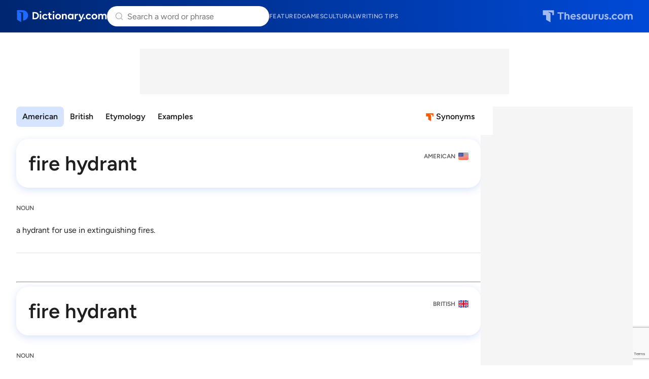

--- FILE ---
content_type: text/html; charset=utf-8
request_url: https://www.google.com/recaptcha/api2/anchor?ar=1&k=6Lf7JnQrAAAAAPHGrpyhBScGaodHXsKHUOnRDX5a&co=aHR0cHM6Ly93d3cuZGljdGlvbmFyeS5jb206NDQz&hl=en&v=PoyoqOPhxBO7pBk68S4YbpHZ&size=invisible&anchor-ms=20000&execute-ms=30000&cb=q57xublk6elv
body_size: 48751
content:
<!DOCTYPE HTML><html dir="ltr" lang="en"><head><meta http-equiv="Content-Type" content="text/html; charset=UTF-8">
<meta http-equiv="X-UA-Compatible" content="IE=edge">
<title>reCAPTCHA</title>
<style type="text/css">
/* cyrillic-ext */
@font-face {
  font-family: 'Roboto';
  font-style: normal;
  font-weight: 400;
  font-stretch: 100%;
  src: url(//fonts.gstatic.com/s/roboto/v48/KFO7CnqEu92Fr1ME7kSn66aGLdTylUAMa3GUBHMdazTgWw.woff2) format('woff2');
  unicode-range: U+0460-052F, U+1C80-1C8A, U+20B4, U+2DE0-2DFF, U+A640-A69F, U+FE2E-FE2F;
}
/* cyrillic */
@font-face {
  font-family: 'Roboto';
  font-style: normal;
  font-weight: 400;
  font-stretch: 100%;
  src: url(//fonts.gstatic.com/s/roboto/v48/KFO7CnqEu92Fr1ME7kSn66aGLdTylUAMa3iUBHMdazTgWw.woff2) format('woff2');
  unicode-range: U+0301, U+0400-045F, U+0490-0491, U+04B0-04B1, U+2116;
}
/* greek-ext */
@font-face {
  font-family: 'Roboto';
  font-style: normal;
  font-weight: 400;
  font-stretch: 100%;
  src: url(//fonts.gstatic.com/s/roboto/v48/KFO7CnqEu92Fr1ME7kSn66aGLdTylUAMa3CUBHMdazTgWw.woff2) format('woff2');
  unicode-range: U+1F00-1FFF;
}
/* greek */
@font-face {
  font-family: 'Roboto';
  font-style: normal;
  font-weight: 400;
  font-stretch: 100%;
  src: url(//fonts.gstatic.com/s/roboto/v48/KFO7CnqEu92Fr1ME7kSn66aGLdTylUAMa3-UBHMdazTgWw.woff2) format('woff2');
  unicode-range: U+0370-0377, U+037A-037F, U+0384-038A, U+038C, U+038E-03A1, U+03A3-03FF;
}
/* math */
@font-face {
  font-family: 'Roboto';
  font-style: normal;
  font-weight: 400;
  font-stretch: 100%;
  src: url(//fonts.gstatic.com/s/roboto/v48/KFO7CnqEu92Fr1ME7kSn66aGLdTylUAMawCUBHMdazTgWw.woff2) format('woff2');
  unicode-range: U+0302-0303, U+0305, U+0307-0308, U+0310, U+0312, U+0315, U+031A, U+0326-0327, U+032C, U+032F-0330, U+0332-0333, U+0338, U+033A, U+0346, U+034D, U+0391-03A1, U+03A3-03A9, U+03B1-03C9, U+03D1, U+03D5-03D6, U+03F0-03F1, U+03F4-03F5, U+2016-2017, U+2034-2038, U+203C, U+2040, U+2043, U+2047, U+2050, U+2057, U+205F, U+2070-2071, U+2074-208E, U+2090-209C, U+20D0-20DC, U+20E1, U+20E5-20EF, U+2100-2112, U+2114-2115, U+2117-2121, U+2123-214F, U+2190, U+2192, U+2194-21AE, U+21B0-21E5, U+21F1-21F2, U+21F4-2211, U+2213-2214, U+2216-22FF, U+2308-230B, U+2310, U+2319, U+231C-2321, U+2336-237A, U+237C, U+2395, U+239B-23B7, U+23D0, U+23DC-23E1, U+2474-2475, U+25AF, U+25B3, U+25B7, U+25BD, U+25C1, U+25CA, U+25CC, U+25FB, U+266D-266F, U+27C0-27FF, U+2900-2AFF, U+2B0E-2B11, U+2B30-2B4C, U+2BFE, U+3030, U+FF5B, U+FF5D, U+1D400-1D7FF, U+1EE00-1EEFF;
}
/* symbols */
@font-face {
  font-family: 'Roboto';
  font-style: normal;
  font-weight: 400;
  font-stretch: 100%;
  src: url(//fonts.gstatic.com/s/roboto/v48/KFO7CnqEu92Fr1ME7kSn66aGLdTylUAMaxKUBHMdazTgWw.woff2) format('woff2');
  unicode-range: U+0001-000C, U+000E-001F, U+007F-009F, U+20DD-20E0, U+20E2-20E4, U+2150-218F, U+2190, U+2192, U+2194-2199, U+21AF, U+21E6-21F0, U+21F3, U+2218-2219, U+2299, U+22C4-22C6, U+2300-243F, U+2440-244A, U+2460-24FF, U+25A0-27BF, U+2800-28FF, U+2921-2922, U+2981, U+29BF, U+29EB, U+2B00-2BFF, U+4DC0-4DFF, U+FFF9-FFFB, U+10140-1018E, U+10190-1019C, U+101A0, U+101D0-101FD, U+102E0-102FB, U+10E60-10E7E, U+1D2C0-1D2D3, U+1D2E0-1D37F, U+1F000-1F0FF, U+1F100-1F1AD, U+1F1E6-1F1FF, U+1F30D-1F30F, U+1F315, U+1F31C, U+1F31E, U+1F320-1F32C, U+1F336, U+1F378, U+1F37D, U+1F382, U+1F393-1F39F, U+1F3A7-1F3A8, U+1F3AC-1F3AF, U+1F3C2, U+1F3C4-1F3C6, U+1F3CA-1F3CE, U+1F3D4-1F3E0, U+1F3ED, U+1F3F1-1F3F3, U+1F3F5-1F3F7, U+1F408, U+1F415, U+1F41F, U+1F426, U+1F43F, U+1F441-1F442, U+1F444, U+1F446-1F449, U+1F44C-1F44E, U+1F453, U+1F46A, U+1F47D, U+1F4A3, U+1F4B0, U+1F4B3, U+1F4B9, U+1F4BB, U+1F4BF, U+1F4C8-1F4CB, U+1F4D6, U+1F4DA, U+1F4DF, U+1F4E3-1F4E6, U+1F4EA-1F4ED, U+1F4F7, U+1F4F9-1F4FB, U+1F4FD-1F4FE, U+1F503, U+1F507-1F50B, U+1F50D, U+1F512-1F513, U+1F53E-1F54A, U+1F54F-1F5FA, U+1F610, U+1F650-1F67F, U+1F687, U+1F68D, U+1F691, U+1F694, U+1F698, U+1F6AD, U+1F6B2, U+1F6B9-1F6BA, U+1F6BC, U+1F6C6-1F6CF, U+1F6D3-1F6D7, U+1F6E0-1F6EA, U+1F6F0-1F6F3, U+1F6F7-1F6FC, U+1F700-1F7FF, U+1F800-1F80B, U+1F810-1F847, U+1F850-1F859, U+1F860-1F887, U+1F890-1F8AD, U+1F8B0-1F8BB, U+1F8C0-1F8C1, U+1F900-1F90B, U+1F93B, U+1F946, U+1F984, U+1F996, U+1F9E9, U+1FA00-1FA6F, U+1FA70-1FA7C, U+1FA80-1FA89, U+1FA8F-1FAC6, U+1FACE-1FADC, U+1FADF-1FAE9, U+1FAF0-1FAF8, U+1FB00-1FBFF;
}
/* vietnamese */
@font-face {
  font-family: 'Roboto';
  font-style: normal;
  font-weight: 400;
  font-stretch: 100%;
  src: url(//fonts.gstatic.com/s/roboto/v48/KFO7CnqEu92Fr1ME7kSn66aGLdTylUAMa3OUBHMdazTgWw.woff2) format('woff2');
  unicode-range: U+0102-0103, U+0110-0111, U+0128-0129, U+0168-0169, U+01A0-01A1, U+01AF-01B0, U+0300-0301, U+0303-0304, U+0308-0309, U+0323, U+0329, U+1EA0-1EF9, U+20AB;
}
/* latin-ext */
@font-face {
  font-family: 'Roboto';
  font-style: normal;
  font-weight: 400;
  font-stretch: 100%;
  src: url(//fonts.gstatic.com/s/roboto/v48/KFO7CnqEu92Fr1ME7kSn66aGLdTylUAMa3KUBHMdazTgWw.woff2) format('woff2');
  unicode-range: U+0100-02BA, U+02BD-02C5, U+02C7-02CC, U+02CE-02D7, U+02DD-02FF, U+0304, U+0308, U+0329, U+1D00-1DBF, U+1E00-1E9F, U+1EF2-1EFF, U+2020, U+20A0-20AB, U+20AD-20C0, U+2113, U+2C60-2C7F, U+A720-A7FF;
}
/* latin */
@font-face {
  font-family: 'Roboto';
  font-style: normal;
  font-weight: 400;
  font-stretch: 100%;
  src: url(//fonts.gstatic.com/s/roboto/v48/KFO7CnqEu92Fr1ME7kSn66aGLdTylUAMa3yUBHMdazQ.woff2) format('woff2');
  unicode-range: U+0000-00FF, U+0131, U+0152-0153, U+02BB-02BC, U+02C6, U+02DA, U+02DC, U+0304, U+0308, U+0329, U+2000-206F, U+20AC, U+2122, U+2191, U+2193, U+2212, U+2215, U+FEFF, U+FFFD;
}
/* cyrillic-ext */
@font-face {
  font-family: 'Roboto';
  font-style: normal;
  font-weight: 500;
  font-stretch: 100%;
  src: url(//fonts.gstatic.com/s/roboto/v48/KFO7CnqEu92Fr1ME7kSn66aGLdTylUAMa3GUBHMdazTgWw.woff2) format('woff2');
  unicode-range: U+0460-052F, U+1C80-1C8A, U+20B4, U+2DE0-2DFF, U+A640-A69F, U+FE2E-FE2F;
}
/* cyrillic */
@font-face {
  font-family: 'Roboto';
  font-style: normal;
  font-weight: 500;
  font-stretch: 100%;
  src: url(//fonts.gstatic.com/s/roboto/v48/KFO7CnqEu92Fr1ME7kSn66aGLdTylUAMa3iUBHMdazTgWw.woff2) format('woff2');
  unicode-range: U+0301, U+0400-045F, U+0490-0491, U+04B0-04B1, U+2116;
}
/* greek-ext */
@font-face {
  font-family: 'Roboto';
  font-style: normal;
  font-weight: 500;
  font-stretch: 100%;
  src: url(//fonts.gstatic.com/s/roboto/v48/KFO7CnqEu92Fr1ME7kSn66aGLdTylUAMa3CUBHMdazTgWw.woff2) format('woff2');
  unicode-range: U+1F00-1FFF;
}
/* greek */
@font-face {
  font-family: 'Roboto';
  font-style: normal;
  font-weight: 500;
  font-stretch: 100%;
  src: url(//fonts.gstatic.com/s/roboto/v48/KFO7CnqEu92Fr1ME7kSn66aGLdTylUAMa3-UBHMdazTgWw.woff2) format('woff2');
  unicode-range: U+0370-0377, U+037A-037F, U+0384-038A, U+038C, U+038E-03A1, U+03A3-03FF;
}
/* math */
@font-face {
  font-family: 'Roboto';
  font-style: normal;
  font-weight: 500;
  font-stretch: 100%;
  src: url(//fonts.gstatic.com/s/roboto/v48/KFO7CnqEu92Fr1ME7kSn66aGLdTylUAMawCUBHMdazTgWw.woff2) format('woff2');
  unicode-range: U+0302-0303, U+0305, U+0307-0308, U+0310, U+0312, U+0315, U+031A, U+0326-0327, U+032C, U+032F-0330, U+0332-0333, U+0338, U+033A, U+0346, U+034D, U+0391-03A1, U+03A3-03A9, U+03B1-03C9, U+03D1, U+03D5-03D6, U+03F0-03F1, U+03F4-03F5, U+2016-2017, U+2034-2038, U+203C, U+2040, U+2043, U+2047, U+2050, U+2057, U+205F, U+2070-2071, U+2074-208E, U+2090-209C, U+20D0-20DC, U+20E1, U+20E5-20EF, U+2100-2112, U+2114-2115, U+2117-2121, U+2123-214F, U+2190, U+2192, U+2194-21AE, U+21B0-21E5, U+21F1-21F2, U+21F4-2211, U+2213-2214, U+2216-22FF, U+2308-230B, U+2310, U+2319, U+231C-2321, U+2336-237A, U+237C, U+2395, U+239B-23B7, U+23D0, U+23DC-23E1, U+2474-2475, U+25AF, U+25B3, U+25B7, U+25BD, U+25C1, U+25CA, U+25CC, U+25FB, U+266D-266F, U+27C0-27FF, U+2900-2AFF, U+2B0E-2B11, U+2B30-2B4C, U+2BFE, U+3030, U+FF5B, U+FF5D, U+1D400-1D7FF, U+1EE00-1EEFF;
}
/* symbols */
@font-face {
  font-family: 'Roboto';
  font-style: normal;
  font-weight: 500;
  font-stretch: 100%;
  src: url(//fonts.gstatic.com/s/roboto/v48/KFO7CnqEu92Fr1ME7kSn66aGLdTylUAMaxKUBHMdazTgWw.woff2) format('woff2');
  unicode-range: U+0001-000C, U+000E-001F, U+007F-009F, U+20DD-20E0, U+20E2-20E4, U+2150-218F, U+2190, U+2192, U+2194-2199, U+21AF, U+21E6-21F0, U+21F3, U+2218-2219, U+2299, U+22C4-22C6, U+2300-243F, U+2440-244A, U+2460-24FF, U+25A0-27BF, U+2800-28FF, U+2921-2922, U+2981, U+29BF, U+29EB, U+2B00-2BFF, U+4DC0-4DFF, U+FFF9-FFFB, U+10140-1018E, U+10190-1019C, U+101A0, U+101D0-101FD, U+102E0-102FB, U+10E60-10E7E, U+1D2C0-1D2D3, U+1D2E0-1D37F, U+1F000-1F0FF, U+1F100-1F1AD, U+1F1E6-1F1FF, U+1F30D-1F30F, U+1F315, U+1F31C, U+1F31E, U+1F320-1F32C, U+1F336, U+1F378, U+1F37D, U+1F382, U+1F393-1F39F, U+1F3A7-1F3A8, U+1F3AC-1F3AF, U+1F3C2, U+1F3C4-1F3C6, U+1F3CA-1F3CE, U+1F3D4-1F3E0, U+1F3ED, U+1F3F1-1F3F3, U+1F3F5-1F3F7, U+1F408, U+1F415, U+1F41F, U+1F426, U+1F43F, U+1F441-1F442, U+1F444, U+1F446-1F449, U+1F44C-1F44E, U+1F453, U+1F46A, U+1F47D, U+1F4A3, U+1F4B0, U+1F4B3, U+1F4B9, U+1F4BB, U+1F4BF, U+1F4C8-1F4CB, U+1F4D6, U+1F4DA, U+1F4DF, U+1F4E3-1F4E6, U+1F4EA-1F4ED, U+1F4F7, U+1F4F9-1F4FB, U+1F4FD-1F4FE, U+1F503, U+1F507-1F50B, U+1F50D, U+1F512-1F513, U+1F53E-1F54A, U+1F54F-1F5FA, U+1F610, U+1F650-1F67F, U+1F687, U+1F68D, U+1F691, U+1F694, U+1F698, U+1F6AD, U+1F6B2, U+1F6B9-1F6BA, U+1F6BC, U+1F6C6-1F6CF, U+1F6D3-1F6D7, U+1F6E0-1F6EA, U+1F6F0-1F6F3, U+1F6F7-1F6FC, U+1F700-1F7FF, U+1F800-1F80B, U+1F810-1F847, U+1F850-1F859, U+1F860-1F887, U+1F890-1F8AD, U+1F8B0-1F8BB, U+1F8C0-1F8C1, U+1F900-1F90B, U+1F93B, U+1F946, U+1F984, U+1F996, U+1F9E9, U+1FA00-1FA6F, U+1FA70-1FA7C, U+1FA80-1FA89, U+1FA8F-1FAC6, U+1FACE-1FADC, U+1FADF-1FAE9, U+1FAF0-1FAF8, U+1FB00-1FBFF;
}
/* vietnamese */
@font-face {
  font-family: 'Roboto';
  font-style: normal;
  font-weight: 500;
  font-stretch: 100%;
  src: url(//fonts.gstatic.com/s/roboto/v48/KFO7CnqEu92Fr1ME7kSn66aGLdTylUAMa3OUBHMdazTgWw.woff2) format('woff2');
  unicode-range: U+0102-0103, U+0110-0111, U+0128-0129, U+0168-0169, U+01A0-01A1, U+01AF-01B0, U+0300-0301, U+0303-0304, U+0308-0309, U+0323, U+0329, U+1EA0-1EF9, U+20AB;
}
/* latin-ext */
@font-face {
  font-family: 'Roboto';
  font-style: normal;
  font-weight: 500;
  font-stretch: 100%;
  src: url(//fonts.gstatic.com/s/roboto/v48/KFO7CnqEu92Fr1ME7kSn66aGLdTylUAMa3KUBHMdazTgWw.woff2) format('woff2');
  unicode-range: U+0100-02BA, U+02BD-02C5, U+02C7-02CC, U+02CE-02D7, U+02DD-02FF, U+0304, U+0308, U+0329, U+1D00-1DBF, U+1E00-1E9F, U+1EF2-1EFF, U+2020, U+20A0-20AB, U+20AD-20C0, U+2113, U+2C60-2C7F, U+A720-A7FF;
}
/* latin */
@font-face {
  font-family: 'Roboto';
  font-style: normal;
  font-weight: 500;
  font-stretch: 100%;
  src: url(//fonts.gstatic.com/s/roboto/v48/KFO7CnqEu92Fr1ME7kSn66aGLdTylUAMa3yUBHMdazQ.woff2) format('woff2');
  unicode-range: U+0000-00FF, U+0131, U+0152-0153, U+02BB-02BC, U+02C6, U+02DA, U+02DC, U+0304, U+0308, U+0329, U+2000-206F, U+20AC, U+2122, U+2191, U+2193, U+2212, U+2215, U+FEFF, U+FFFD;
}
/* cyrillic-ext */
@font-face {
  font-family: 'Roboto';
  font-style: normal;
  font-weight: 900;
  font-stretch: 100%;
  src: url(//fonts.gstatic.com/s/roboto/v48/KFO7CnqEu92Fr1ME7kSn66aGLdTylUAMa3GUBHMdazTgWw.woff2) format('woff2');
  unicode-range: U+0460-052F, U+1C80-1C8A, U+20B4, U+2DE0-2DFF, U+A640-A69F, U+FE2E-FE2F;
}
/* cyrillic */
@font-face {
  font-family: 'Roboto';
  font-style: normal;
  font-weight: 900;
  font-stretch: 100%;
  src: url(//fonts.gstatic.com/s/roboto/v48/KFO7CnqEu92Fr1ME7kSn66aGLdTylUAMa3iUBHMdazTgWw.woff2) format('woff2');
  unicode-range: U+0301, U+0400-045F, U+0490-0491, U+04B0-04B1, U+2116;
}
/* greek-ext */
@font-face {
  font-family: 'Roboto';
  font-style: normal;
  font-weight: 900;
  font-stretch: 100%;
  src: url(//fonts.gstatic.com/s/roboto/v48/KFO7CnqEu92Fr1ME7kSn66aGLdTylUAMa3CUBHMdazTgWw.woff2) format('woff2');
  unicode-range: U+1F00-1FFF;
}
/* greek */
@font-face {
  font-family: 'Roboto';
  font-style: normal;
  font-weight: 900;
  font-stretch: 100%;
  src: url(//fonts.gstatic.com/s/roboto/v48/KFO7CnqEu92Fr1ME7kSn66aGLdTylUAMa3-UBHMdazTgWw.woff2) format('woff2');
  unicode-range: U+0370-0377, U+037A-037F, U+0384-038A, U+038C, U+038E-03A1, U+03A3-03FF;
}
/* math */
@font-face {
  font-family: 'Roboto';
  font-style: normal;
  font-weight: 900;
  font-stretch: 100%;
  src: url(//fonts.gstatic.com/s/roboto/v48/KFO7CnqEu92Fr1ME7kSn66aGLdTylUAMawCUBHMdazTgWw.woff2) format('woff2');
  unicode-range: U+0302-0303, U+0305, U+0307-0308, U+0310, U+0312, U+0315, U+031A, U+0326-0327, U+032C, U+032F-0330, U+0332-0333, U+0338, U+033A, U+0346, U+034D, U+0391-03A1, U+03A3-03A9, U+03B1-03C9, U+03D1, U+03D5-03D6, U+03F0-03F1, U+03F4-03F5, U+2016-2017, U+2034-2038, U+203C, U+2040, U+2043, U+2047, U+2050, U+2057, U+205F, U+2070-2071, U+2074-208E, U+2090-209C, U+20D0-20DC, U+20E1, U+20E5-20EF, U+2100-2112, U+2114-2115, U+2117-2121, U+2123-214F, U+2190, U+2192, U+2194-21AE, U+21B0-21E5, U+21F1-21F2, U+21F4-2211, U+2213-2214, U+2216-22FF, U+2308-230B, U+2310, U+2319, U+231C-2321, U+2336-237A, U+237C, U+2395, U+239B-23B7, U+23D0, U+23DC-23E1, U+2474-2475, U+25AF, U+25B3, U+25B7, U+25BD, U+25C1, U+25CA, U+25CC, U+25FB, U+266D-266F, U+27C0-27FF, U+2900-2AFF, U+2B0E-2B11, U+2B30-2B4C, U+2BFE, U+3030, U+FF5B, U+FF5D, U+1D400-1D7FF, U+1EE00-1EEFF;
}
/* symbols */
@font-face {
  font-family: 'Roboto';
  font-style: normal;
  font-weight: 900;
  font-stretch: 100%;
  src: url(//fonts.gstatic.com/s/roboto/v48/KFO7CnqEu92Fr1ME7kSn66aGLdTylUAMaxKUBHMdazTgWw.woff2) format('woff2');
  unicode-range: U+0001-000C, U+000E-001F, U+007F-009F, U+20DD-20E0, U+20E2-20E4, U+2150-218F, U+2190, U+2192, U+2194-2199, U+21AF, U+21E6-21F0, U+21F3, U+2218-2219, U+2299, U+22C4-22C6, U+2300-243F, U+2440-244A, U+2460-24FF, U+25A0-27BF, U+2800-28FF, U+2921-2922, U+2981, U+29BF, U+29EB, U+2B00-2BFF, U+4DC0-4DFF, U+FFF9-FFFB, U+10140-1018E, U+10190-1019C, U+101A0, U+101D0-101FD, U+102E0-102FB, U+10E60-10E7E, U+1D2C0-1D2D3, U+1D2E0-1D37F, U+1F000-1F0FF, U+1F100-1F1AD, U+1F1E6-1F1FF, U+1F30D-1F30F, U+1F315, U+1F31C, U+1F31E, U+1F320-1F32C, U+1F336, U+1F378, U+1F37D, U+1F382, U+1F393-1F39F, U+1F3A7-1F3A8, U+1F3AC-1F3AF, U+1F3C2, U+1F3C4-1F3C6, U+1F3CA-1F3CE, U+1F3D4-1F3E0, U+1F3ED, U+1F3F1-1F3F3, U+1F3F5-1F3F7, U+1F408, U+1F415, U+1F41F, U+1F426, U+1F43F, U+1F441-1F442, U+1F444, U+1F446-1F449, U+1F44C-1F44E, U+1F453, U+1F46A, U+1F47D, U+1F4A3, U+1F4B0, U+1F4B3, U+1F4B9, U+1F4BB, U+1F4BF, U+1F4C8-1F4CB, U+1F4D6, U+1F4DA, U+1F4DF, U+1F4E3-1F4E6, U+1F4EA-1F4ED, U+1F4F7, U+1F4F9-1F4FB, U+1F4FD-1F4FE, U+1F503, U+1F507-1F50B, U+1F50D, U+1F512-1F513, U+1F53E-1F54A, U+1F54F-1F5FA, U+1F610, U+1F650-1F67F, U+1F687, U+1F68D, U+1F691, U+1F694, U+1F698, U+1F6AD, U+1F6B2, U+1F6B9-1F6BA, U+1F6BC, U+1F6C6-1F6CF, U+1F6D3-1F6D7, U+1F6E0-1F6EA, U+1F6F0-1F6F3, U+1F6F7-1F6FC, U+1F700-1F7FF, U+1F800-1F80B, U+1F810-1F847, U+1F850-1F859, U+1F860-1F887, U+1F890-1F8AD, U+1F8B0-1F8BB, U+1F8C0-1F8C1, U+1F900-1F90B, U+1F93B, U+1F946, U+1F984, U+1F996, U+1F9E9, U+1FA00-1FA6F, U+1FA70-1FA7C, U+1FA80-1FA89, U+1FA8F-1FAC6, U+1FACE-1FADC, U+1FADF-1FAE9, U+1FAF0-1FAF8, U+1FB00-1FBFF;
}
/* vietnamese */
@font-face {
  font-family: 'Roboto';
  font-style: normal;
  font-weight: 900;
  font-stretch: 100%;
  src: url(//fonts.gstatic.com/s/roboto/v48/KFO7CnqEu92Fr1ME7kSn66aGLdTylUAMa3OUBHMdazTgWw.woff2) format('woff2');
  unicode-range: U+0102-0103, U+0110-0111, U+0128-0129, U+0168-0169, U+01A0-01A1, U+01AF-01B0, U+0300-0301, U+0303-0304, U+0308-0309, U+0323, U+0329, U+1EA0-1EF9, U+20AB;
}
/* latin-ext */
@font-face {
  font-family: 'Roboto';
  font-style: normal;
  font-weight: 900;
  font-stretch: 100%;
  src: url(//fonts.gstatic.com/s/roboto/v48/KFO7CnqEu92Fr1ME7kSn66aGLdTylUAMa3KUBHMdazTgWw.woff2) format('woff2');
  unicode-range: U+0100-02BA, U+02BD-02C5, U+02C7-02CC, U+02CE-02D7, U+02DD-02FF, U+0304, U+0308, U+0329, U+1D00-1DBF, U+1E00-1E9F, U+1EF2-1EFF, U+2020, U+20A0-20AB, U+20AD-20C0, U+2113, U+2C60-2C7F, U+A720-A7FF;
}
/* latin */
@font-face {
  font-family: 'Roboto';
  font-style: normal;
  font-weight: 900;
  font-stretch: 100%;
  src: url(//fonts.gstatic.com/s/roboto/v48/KFO7CnqEu92Fr1ME7kSn66aGLdTylUAMa3yUBHMdazQ.woff2) format('woff2');
  unicode-range: U+0000-00FF, U+0131, U+0152-0153, U+02BB-02BC, U+02C6, U+02DA, U+02DC, U+0304, U+0308, U+0329, U+2000-206F, U+20AC, U+2122, U+2191, U+2193, U+2212, U+2215, U+FEFF, U+FFFD;
}

</style>
<link rel="stylesheet" type="text/css" href="https://www.gstatic.com/recaptcha/releases/PoyoqOPhxBO7pBk68S4YbpHZ/styles__ltr.css">
<script nonce="ydQcMl4P99FYRj62j-YxGQ" type="text/javascript">window['__recaptcha_api'] = 'https://www.google.com/recaptcha/api2/';</script>
<script type="text/javascript" src="https://www.gstatic.com/recaptcha/releases/PoyoqOPhxBO7pBk68S4YbpHZ/recaptcha__en.js" nonce="ydQcMl4P99FYRj62j-YxGQ">
      
    </script></head>
<body><div id="rc-anchor-alert" class="rc-anchor-alert"></div>
<input type="hidden" id="recaptcha-token" value="[base64]">
<script type="text/javascript" nonce="ydQcMl4P99FYRj62j-YxGQ">
      recaptcha.anchor.Main.init("[\x22ainput\x22,[\x22bgdata\x22,\x22\x22,\[base64]/[base64]/bmV3IFpbdF0obVswXSk6Sz09Mj9uZXcgWlt0XShtWzBdLG1bMV0pOks9PTM/bmV3IFpbdF0obVswXSxtWzFdLG1bMl0pOks9PTQ/[base64]/[base64]/[base64]/[base64]/[base64]/[base64]/[base64]/[base64]/[base64]/[base64]/[base64]/[base64]/[base64]/[base64]\\u003d\\u003d\x22,\[base64]\x22,\x22E8K0Z8Kjw4MRbcOmw6fDgcOCw7xxVMKqw4XDpCx4TMKNwoTCil7ClcKOSXN0U8OBIsKCw5VrCsK0woQzUUk8w6sjwrYfw5/ChSLDosKHOFQmwpUTw5c7wpgRw4JxJsKkRMKKVcORwoYaw4o3wrrDgH96wr9lw6nCuBDCgiYLXhV+w4tHIMKVwrDCscOewo7DrsK1w5EnwoxWw7Zuw4Ezw4zCkFTCpcKuNsK+X11/e8KOwph/T8OtLBpWaMOccQvCqRIUwq9oZMK9JEbCrzfCosKDNcO/w6/DvULDqiHDpANnOsOWw5jCnUl+VkPCkMKSJsK7w68Tw5Fhw7HCkMK0DnQRJ3l6PcKiRsOSGMOoV8OyayN/[base64]/[base64]/wpTClVUAw6tUYcOSwpwIwpo0WQZPwpYdCTMfAz7CoMO1w5A7w6/CjlRYLMK6acKkwoNVDiHCuSYMw4cRBcOnwox9BE/Dg8OlwoEud0orwrvCvHwpB18HwqBqYcK3S8OcCkZFSMOsJzzDjH/CiyckJB5FW8Ouw5bCtUdkw6Y4CnI6wr13akHCvAXCosO0dFFXeMOQDcOMwpMiwqbCssKuZGBbw4LCnFxSwqkdKMO8ZgwwSCI6UcKiw6/DhcO3wrnCrsO6w4dWwppCRDjDqsKDZUHCqy5PwplfbcKNwpDCgcKbw5LDgcOIw5Aiwqgrw6nDiMKUKcK8wpbDi1J6RGLCkMOew4R/w5cmwpolwrHCqDEhQARNOkJTSsOCH8OYW8KZwpXCr8KHTMOMw4hMwoBpw604CQXCqhw+QRvCgCLCicKTw7bCl3NXUsOdw53Ci8KcSsODw7XCqnxMw6DCi0ktw5xpDMKdFUrCk3tWTMODCsKJCsKUw4kvwos3WsO8w6/CksOqVlbDvcKTw4bClsKGw5NHwqMeR00bwoLDpngJFcKRRcKfbMOjw7kHVyjCiUZGRz52wo7CsMKdw41DT8KXBgNpHisSWsOxCSAjPsObeMOUKFU0e8K7w6TCssO6wr7CkcKgUBXDkcO5w4rChxU1w4x1wr7DkRXDkHLDoMOTw4jDoksZdXF5wq14GA/DrirClEJbJ291C8KuXMKNwrHCkFsnCRPCk8KCw5fDhzXDicKhw67CpjZnw7BgVMOGEDFRKMOeKcKsw77CpDnCjmQRH0PCocK8MUl8f3pMw4HDnMO/JsOXw7cmw4QUG0VPSMKwcMKGw5TDksKsH8KtwpUwwoDDtxTDlcOww6DCqHEdw6c3w4nDhsKLD00jF8OyEMOxSMObwrFrw68lAg/DpV1/fcKqwocewrDDjhbCnALDtQDCl8O9wrLCu8OjSR8tQcOMw47DosOLwo7CqsO5GFTCpmHDqcOZQMKvw7RTwpvCucOiwq5Qw55jfwUjw5vCksOOPcOjw6t9wqbDj1HCshPClsOIw4/CvcOoa8OBwrIawp7CjcOSwrY1wqfDqCDDiAfDr2RGwrfDnjLChCdaYMKbdsKqw7V7w6vDtMOWH8KUOFdvasONw6TDqsOJw7HDucKEw7DClsOsPcObUDzCjxLDvcO9wq/CosOaw7jCjcKFL8O9w41temBoN3DDqcOlc8Okw65uw6Qqw7rDmMOUw4skwqbDm8K5ZsObw4NNw5xgDMOUWUPCh3HCgCJCw5TCrcOkCgPCsAwRHl3DhsKxRsOzw4p/wqnCs8KuFAgNfsO0KGgxFcO+cyHDpGZWwpzCtmlVw4PCtj/ClWMrwpwew7bDnsOCwoPDiRVkTsKTVMKJeH5+RDbCnQnDjsO1w4bDihV0wo/CkcKIXcOcFcO2WsKOwq7CpG7DisOcw6xuw55xwozCgSfDpBMyEcOyw5PDpsKQw487WMOmw6LCncOyNlHDhR3Dsj/Dg1xWfk7DhMODw5FsI3rDhw90MX0vwoxrw63CuhZpXcK5w6J6ccKBZTYPw6YjacKcw4IOwqgKYGVbSsOhwrhZY0/[base64]/DtAFgwrjDpjDCgBvDmcKdSMKve3nCpMOdw4vDhUTDjTEGwrJ+wpTDlMKbBsKlXMO/SMOtwp12w4pBwr4SwpM2w6/Ds1vDu8K2woLDkMKPw6LCh8Ouw69EDDvDhlJVw4gsHMO0wot5dsOVbBlWwpEowrBfwo/DuFHDjiHDhVjDl0sUcRFbDcKYRQ/Cg8OvwqxUPsO1KcOow6LCvk/Ct8OhBsOfw7Mdwrw8NTQsw6RjwpAZFMOcT8OuXWpkwofDkcOQwqjCusKUCMOSw7vDtMK5QMKVOhDDjg/DkUrCu1DDsMK+wpbDqsONwpTCigRNYAsFTsKUw5TChjNVwrN2bSrDuhvDu8KhwqbDkRnCiHjCq8KKwqLDvsKdw5PClhYeW8K7U8OpLGvDnkHDvz/Dg8OCWWnDrj9uw79bw7zDpsOsOmlxw7knw4XCmj3DnHvDvjjDnsOJZQPClVc4EX8Jw4c5w4TCh8OvVih0w7g7Z0gsRUMxEmbDq8KkwqnCqlbDi3MXKk5ow7bDq0HDrljDnMOjBlrDucKFXUbCq8OFL241BzorNFJGYlPDjxh/woppwpIlEcKzX8K+wobDk05MP8O4X3rCl8KKw5bCgMKxwqLDrsO0wpfDlyXDs8K7FMK5wrQOw6/CmHXDjEPDvQ0bw7tyEsOeCk3DqsKXw4pzWMKNFkrCkiU4w5/CtsOza8KnwpJMJcOkwrkBbcOAw6lhMsKGIcOvMQ1FwrfDiBzDgsOlKMOwwpXCocOxwoZlwp3CiGjCncO2w4HCmVnDmMKvwoNvwoLDpipEw65cG2XDm8K6w7LCvGkwYMO/XMKLch8qJQbCksKAw7LCh8OvwrR/w5XChsOxFWYmwofDrWTChsKGwrcnEsKrwqjDvsKfCwvDqsKFaCzCgSMXwoPDjQs/w6lwwrotwo8iw6vDpsO1QcOuw698X00eAcO3wp8RwqlPJgtLL1HDhGzCrTVtw4jDgT5KEnwxwo58w5bDr8OEJcK7w7vCgMKdD8OVNsOMwpEvw6zCrGldwoxxw6pqVMOtw7PCgsKhQQLCpsODwodiFMOBwpTCsMKYMcOlwqJDexLCkRo/w4/Cr2fDt8OWfMKZbjhTwrzCjA0iw7BDSMKfbX7Dk8KtwqABw5LDtsOHCcOhw5RHaMKlJsKsw5w7w6EBw6zCkcOvw7o4w4TChsOawqTDrcKKRsO2w7JREklEVcO6UGXCvD/[base64]/DrW9yw79ieyJiajFTw5hNeQx2w63DmApSJcODcMKBDkV/ah/[base64]/CoMK9LRwwX0JvwoxYwodoXcO+w6PDjF0aMxPDhMKowqtDwrwdY8K8w7l1I37ChhtYwoMxwojCmy/Dnj4Sw4LDvVfCsD7CqcO9w7UOKFYkw5g+LMKwUsOaw4jCrB/DoBzCvQzCjcOXw4/DtMOJY8OPU8Ksw71Ew45FDkZDOMO0AcOXw4hOYQw/AA0wOcKOEyhSayDDocKWwrsYwpgpCzfDhsKZScOjNMO6w5TDicKATyFSw7XDqA94wqJpNcKqaMK0wrnCuHXCnMOSV8KBw7JfRR/CoMOkw7phw59Hw6/[base64]/AWTDvsKMw6fDgk0pwp1lB8KIw5nCizzCogAUZ8KGw7g4D1UbAsO6DcKLHTrDmA3CrCAWw6rCu294w4vDtwBdw7vDihgOSAQtBErDkcKqNlUve8K7fwQIwphXLHEgRk55Cng2w6LDh8KpwpjDm1PDvx1mwokVw47CnXPClMOpw4AQLgAcfsODw6/CkkR4woDCrcOdewzDpsKiEsOVwosiwpXDilwsdSQ2HUvCvVJaL8KOwos/w7krwoRswpnDr8Odw4pefms4J8Kaw7dJc8Kkf8OkAALDvlYGw4rCk3TDvMKsEEHDocOkw4TCilk7wrDCj8KeDMO0w6fDpRMjEAzDo8Kpw7zDpMOpIXZJOg0dXsO0wpPCkcO/w5TCpXjDhBHDhcKcw7rDm1dIT8KqOsOdbldaY8O6wqUkwqUUQnzDvMOBTBxiEMKgwobCszNNw5MyLlEzRE7CmSbCqMKCw5DDj8OENQ7DpMKgw6fDrMKPGQ9qIRbCtcOmY3vDth1Bwp9twrcBHHbDtsObw4NRAl1XLcKPw6VqKMKbw69sOUBBJh/Ds1UISsO2wrdDwqHConXCgMOhwoQjbsKHfGRZIEo+wo/Du8OUVMKSw7LDgB97QXXDhUMEwpdiw5/[base64]/DlsOkwqTDisK6w5vCp8K4w41Rw4VpUMKTScKUw4Eaw6TCnF8KdWlNOMOKBDxxRsKSEzrDjRpJSk8gwqDDgsOFwrrCrcO4SsOgfMOffTpjwpZgw7TCqw9hccKeDgLDmmzDn8OwA03DvsKMD8ORel5EMsO1K8OOGnvCnAF/[base64]/CnsOHfMO6wrjDoAjDucKOwrdIIsKcwrbDs8OJQz9WRcKBw7zDuFsJYmRIw5fDjcK2w6MWexTDrsKywrrDlsOtwrrDmSoCw687w7vDvzXCr8Oubn4WBjBKwrhPZ8K3w6l4UFbDtsKewqHDrE1hPcKEPcOFw50ew6JlKcKgFATDqH4JY8Osw61Ewo8zGnxAwrs5aV/CjmPDmMKAw7VNEMK9L2TCvcOkw6DCvBrCv8Orw5jCoMOpeMO+JxfCpcKOw7rDhjsXaXnDnTLDnRvDn8K8dH1VTsKSeMO9Lm0AKCEzw5JnaxPDgUhIAnFhDsOJew/[base64]/CgB5MwpTDp8KnwqRrw4fCs8OCXHwRQcK/a8Kjwqlgc8K7w6oGC30Zw5XChCsJScOYWsKhHcOJwoMvesKtw5DCvCINGUE3W8O5CsKmw78VAE7Dt1c5CMOSwrjDlHfDmyVjwqfDpgLDlsK/[base64]/MTpXYsKgU8OhUHgvwpgUBw3DjjfDl0DDmsKaN8OHUcKTw7hlK1VLwqkENMO+Ulc/[base64]/CmR3Dg8OOwrAgwpk0w5lNO8KWdTnDqcKww7XCjMOFw685w7gmJi3ConweZ8Oaw6zCqHrDs8OGcMO6YsKHw4o8w4HDhwfDnngDScK0b8KUFVVTN8K3O8OSwpwDKsO/c1DDrcKbw4XDlMKqS1bCvVYKRMOcMnfDj8KQw7kgw75sKTMpHsKJPsK1w77CvcKVw6jCiMKnw5LCjWXDicKEw5V0JRHCpGTClMKgesOow6fDi3xbw5jDijgSwofDk1bDrVcZVMOmw4giw6ZLwpnCn8ORw5bDv14iZD3Ct8OeOXdMY8OYw4xgQTXCjMOwwr/CtDtyw6U0UB0cwoMIw6fCqcKTwoEPwovCh8Ohwo9swowPw6tALGLDqRR7NRBDw4wqf15rJMKbw73DowJdNXQdw6jDlcOcCysIQ14hwqXCgsKmw7DCssKHwqUuw7PCksOiw5F2JcKOwoDDgMOGwo3DimhVw77CtsK4YcOZEcKSw7fDgcO/UMO3Lj0HQjbDkhQ2w7d6wobDjVjDgh7Cn8Ovw7DDiAXDlMOURCXDtB5Cwqt/OsOMKmnDqV3CsUVCF8O9VQnCrhF1w7jCixsMw5TCoRbDjFptwpkAfxs4wrxAwqZ8YxfDoGU4VsO8w5Itwp/DrsKxDMOQSMKjw6TDpMOtcm92w6bDo8K2w69ww4zDqV/CmsOtw4tmwr5ew4vDisOSw6AYEh/CpCAcwo0Dw7zDlcOBwqAeOFgXwrl3w4/DjzDCmMOaw78cwo58wrsWS8OVw6jCqRB8w5hgBEROw7XCuG/[base64]/DtGTDkkzDkUrDjsOaw7V3wp1dwoDCrmVDD1x2w5lPdi3CqgUDbBzCiRHDs21KBAcyB1LCo8OFJsOGcMOUw4LCsCXDvsKXBcKYw7h3YMK/ZnHCu8OkFWJmd8OnPVPDgMOeZSTDjcKVwrXDk8OxL8KGKMKJVGxkXhzCj8KpfDPDmsKbw73CpsO1UWTCjzYPT8KnOV3CpcOVw500CcKzw6F/[base64]/DkDLDnMKcV8KawoZ6VgI2CcOiwrLDnxTDl2lsB8Oiw5HCnsOaw4bDn8KuBsOAw7/DhgnCu8OkwqjDjywtHMOGw45OwoMmwr9twr0PwpJXwqtzGXU7FMKoZcKsw7ZrO8KBw7rDvsKWw5vDksKBMcKIPSLCvsKUcjl+EMKlTwDCsMO6R8OrNllbNsKRWmIhwonCuCAmVsO+wqM0wqDDgcKXwoDDtcKYw73CjCfCn3PDjsK/NjY5RT0KwrTCrUzDmWvDtSPCssKfwoMawqB+w4hDfn9td1rClGYwwrA2woIPw7vDk3vCgCbDkcKdT1NIw7rCp8Ofw6PCi1zCrcKFVMOMwoBrwrwGAT18Y8Kww4HDosO3w4DCq8KMOMKJYjbDikV/woDDqcOiNMKlw4xjwq1yYcOFw5BSGHPCkMOVwrEdQsKZEDXCosOQTQBzdXk6S2bCvlBGMFnDhMKzC1dGUsOBUsOww5/[base64]/DvgrChxEPwoY5ZsK8wrnCnMKIw4DCqCg/wpxXF8KpwqjChcK6QH8kwq4dKsOqY8Kew7I7OTHDllkYwq/Cl8KEXnIPdDfCpcKRF8OZwr/Dm8KhG8KAw4cuEMK0ei3Dhl3DssKIEMOvw5PCncK1wo1pTAcow6deayvDjMO2w4Y/Ii/DpCbCnMK8w5F5A2hZw7LCulx5w5o4OTTDs8OFw5/DgjNPw6E+wpzCojnCrBhuw7rDoG/Dh8KWw6UBS8Kyw7zDuWTClHrDuMKhwqQIfEYdw4g1wqkOVcK/BsOXwpnCuQXCiGPCocKPUXtfe8K3w7fClcO5wr3CucKSJzIBYwHDlDHDq8K8Wi0wc8K0YcOyw53Dh8ObEcKew61UXcKywrxJO8O1w77Dry17w5XDrMK2Q8Ogw6MYw5JjwpPCtcOQTMKfwqZYw4/DlcOSCAzDiElQw5bDkcO1GyLCghTCjcKsZsKzDSTDgMKwacO/HRwow7NmKcKmKHEZw4NMfRoAw51KwqQSVMKEK8OhwoR0WVjDrlHCjhkDwqfDmMKqwoAWXsKNw5DDiCPDsDHCi1RwPMKQw5PCsTHCgsOvFMKHPMKOw7E5w7tiIn5XMVPDs8OOHTDDh8OCwqfChcOvMRUqSMKmw5wGwovCnWxwTDxnwqsfw7YGKUFTKMOzw6M1VX/CjxrCjCoGwr7Dq8Oaw75Tw5jDvQhjw5/Co8K4OMKqEGMzZFYnwq3DrhTDg39gUhPDjcO/YsK4w4MGw5FyBsKWwoPDsQ7DvxFkw4hxc8OKA8K1w4zCkg55wqZ4ShnDnsK0w7/[base64]/CgHALwqMwCl/[base64]/Dg8OPSsOIw5jClT4bHQjDkg3Dh8K8w6XCk8OqwofDjS8Gw77DgVfCiMOqw5IVwqbCoV93VcKPCsKpw6fCucOpHybCmlJ6w6/Ck8OxwrB3w6LDjlLDgcK0WS4hKRMmSjMwd8Kyw4rDtnFwasOZw60eB8K8QE/[base64]/DsVkFw6jDoylNwpU2w6nCtRzDuHwHEcKIwqgZacOIJ8OmQsKIwrUvwoXDqhXCvsKaCUs8NBbDj0vCmC9rwrNmUsOsAUdNbsOxwr/[base64]/DjUbDiMKvwp9zwp/CisKrEBbDhCTCiMKSAXfCjBTDlMOuwqoWTcKHQ0d9w4DDk2/DtRDCvsK3Z8O1w7DDiCQYQmLDgi3DhlvCqywOSh3ClcOwwpkgw4vDp8KtUTrClwBzOELDs8KUwobDiEzDp8OYGgLDtMOCBCFIw4VKwojDpMKSb2DDtsOoNSEbcMKieyPDuAbDjsOEIGDDpyMRH8OMw7nChsK/fMOOw6DDqQ0WwqUzwoRXEzbCqMO4LcK0woJ7FWBfHDpMGcKFPgZNDBjDpDV5RxJZwqTCkDPDiMK0w5XDhcKOw74FIw3CpMK3w7M1ZBLDusOcbBdbwqgsIGVYEsOHwovDkMKZw6ITw68XZ3/CvV5TR8Kgw6VbOMK0w4QDwoZJQsKow7IFPwkdw6tAMMO+w5JGwpnDu8K2AEjDicKrQCJ4w5Rnw5scez3CkcKIKAbDp1smGgRtcFdGw5ExGwDCqyDCs8KZUBt5JMOuJ8KcwrkkXC7DvSrCol0/w7Q2TX3DmcOMwpnDoC/[base64]/DgsODIX9Gw4sUJcKRTm9MDQPCmDlJZg0OwrA7NxptAxIjPmJjWRQxw7tBOB/[base64]/[base64]/CsMKewq/CuVDClTB0w750w7EeIgbClEvCh0YuCcO1w7YsQ07ClcOSY8OvGcKPXsKSDcO6w4fCnWzChHvDh0VMMcKrYMOKF8O7w5R0JkVuw7pFOTdMT8OaazAUHsKPf0IgwqrCgBIdPRZJOMOZwpUaFHvCoMOrA8O6wp3DmigiSsOnw5c/QMObORdawoISYzTDnsO2esOlwq3CkU/DoRIDw7xyfsKSwo/CpWl5f8O8wotkL8Orwo9Gw4XCu8KsNyXCocKORn3DrAxTw4c9VMK9aMOfEcKzwqZqw5bCvwwFw5oow6Udw5s1wqBrX8OsI30LwqdmwrYJPHfCkcK0w5PCuxBewrkOYsKnw5/CvMKDdAtew47CqWzCrirDjcKtRRRNwofChzVDw5fCt1UIY2LDvsKGwow3w5HDkMOVwrgrw5MpBMOHw4jCsRbCusOjwqjCgsOUwrVjw6siByHDsDxLwq4xw71DBgzCmQE9LcOPVTIXdj/Dh8KhwrjCoGPClsOqw7p8MMK5JMKEwqYmw6zDosKmQMKRw6s+w6Y0w7VNVFTDuHhpwrAWw5ccw6zDvMOAKMK/w4LCkzJ+w7ZgSsOvYEbCmhRow5Yde3Vqw7DDt1V8GsO6SsOFTcO0FMKpexrDtDzDg8OZG8OUJBfDsmnDlcKxMMKhw7hUb8KZXcKIw5HDpMO9wpJPesOOwqTCvQLCncOhwq/DhMOpOXo4MxnDplfDoTI9DsKLHD3Dh8Kvw64yCQYAwrvCi8KvYxTCi39fw5jCkzRGaMKcUcOAw6howolOUioOwonChgnCoMKCIEQCfF8mDGDCtsONTj/Cnx3CrVkaZsOcw4/CicKOIQJCwp4/[base64]/Dvkl8wqdAQMKuOB0WwpDClsOSccOZw6Yidx1BOcKNM13DsQJkwqjDhsO7NmrCtEDCo8OzKsK6VcKBYsK0wpnDh3olwrxawp/[base64]/CtwTCr1xDOXIXwrjDgMOZw5lNTx44RxnDjg02OcKtw7sXw4fDgMKkw7LDusOxw7xGwpQKIMOqw5I9w5F8M8OawpHChHrDicO9w5fDt8OyPcKIc8OawrRHIMOsR8OITkjCiMK9w7PDqS3CvsKPwpQhwr/CpsOIwr/CsnUqwoDDg8OHEcO9R8O2PsKGE8O4w6lhwrvCmcOew6/CnsOCwpvDqcKzaMOjw6QPw5dsOsKQw6VrwqzCkgVQGm4hw4Zxwpx2NDd/[base64]/CsgnDqcOiw5XDj8O7woFkwqpAa8KZwpzDt8OmGMOLPMKpwoXCvMOqZw7CiAjCq1zCtsO3wrpfCFkdMsO5w7JoKMKywoPChcOfJh7CpsOwCMKRw7nCr8OcUcO9Lz5ZAHXChcOEHMK8T3EKw4rCn3ZEG8OTSVZDwp3Dp8KPbm/CvMOuw5JFCMOOdcOxwqgXwq1qbcOZw5wGMwJdVg1qS2bCjMKvFcOfGnXDj8KGLcKsR3omwrzCqMOdRsObYlfDu8Obw7wjDMK4w6F/w6sLahBuHsOhCGTCgwzCu8ObHMO6OyfCucOXw7JvwoU9woXDnMOswp/Dn1Iqw40MwqkCVMKDKsOZXx4ZI8KIw4/Ckjs1XG/[base64]/CtcOjel9kW8KWw7YSw60CZEAjPlnDq8K5SwsUVAbDucOpw4HDvErCp8O4XwFFAAnDuMO7MEXCrMO2w4/DtyfDrCxxQ8Kjw5Vpw6bDlCFiwobCnFhJAcOgw41jw41Mw7JhOcKCdsK4KMOEScKfwowmwpIsw6MOcsK/HMOuC8Opw6rCo8KgwoHDnCdVwqfDkh4zDcOEDsKFXcKgfcOHLhRZdcOBwpHDj8OOwrXCscK/YTBmWcKUUV9awrDDnsKNwpfCncKsK8O6OiRyYCYoQ2VzccOqH8KNwovCssKCwqYEw7bCusO/[base64]/Cr3HCgSDCgWjCpzk9QcOUEcKCwp/[base64]/DpMOLwqPCjV/CocKfEMO+TsKgwoTDssOjw63CucKlworCq8KNwqYYRSEswqfDrmrClTVxWcKEWMKVwrrCi8Kbw48UwobDgMKbw6MHEXdvKXV3w7tRwp3DqMObTMOXL1bCgsOWwp/DmsKcf8OgW8OYR8KJYsKvO1fDmBnDvAvDj1DCmcO7FBPDig/DrMKiw5ZxwpnDlxdSwqzDn8OZecKpS3NtYnUHw4ZBTcKjwqvDrmFdCcKvwrArwrQIS3DDj39kdX4VPijCjFliYXrDtR/Dm3xsw5zDiU9Vw5PCt8KIfSNXwrHCjMKRw4V3w4VIw5ZSWsObwozCpCrDhHPChFFCw6nDtmDDtMO+wrkuwosZfMKQwojCgsOtwp1lw6gXw7jDoUjCr19EGy/[base64]/DlAXDqXnDtAHCsMKKw5d3w7opPF8NBMK6wpbDtQXCrsOTw4HCi2BWE2liTB7Dlld+w6DDnBJwwoNKIXXClsKWw5nChsOmU0HChlzCnMK7TcOCMXx3woHDjsKPw5/CgX0+XsKpOMOWw4bCqWTCmBPDk0PCvS/CvQ1wVsKlH1sgESkwwo9iTcOSw64hQMKgcB0Vd2/DmDvChMK6ND7CsQsZMsK1KErCtcOMK3TDicOSUMOnCAI8w7XDjsOCez3CmMOadGXDvVs/woBbwq83w4cfwqwpw5UPdGrDmknCtsKQNBlIYxjCosKyw6pqH1bDrsOVZhrCpi/DnMKTI8KdPMKpBMOew5B3wqDDm0zClhLDujoYw6/CjMKQDF9JwoZwdcOVTcOMw7JUEMOsPWFQQWtzwrgKFUHCryHCv8KsVlfDpsK7wrDDgcKBDx8MwrrCjsO2w63CskXChFQWRhI9IsKMJcOIM8K1bMK1w4cGw73CnsOKaMKWVgPDnxsEwrErcMK0woTCuMK5woEtwrt1B3bCkVDCmiLDhU/[base64]/Cr8KiDBI0wqEqUMKNdDLCoEXCgMK/[base64]/DssOJFSI3w781eRlrfcOsJ8KmPGXDvho5Rm3Clm9ow65YN0bDm8O/[base64]/w7rCniHCqW8AN8KSO1kdwpNPfMKlNcOhw47CtggRwrVTwp3ClmjDjGzDt8K+BljDkCHCvHdQw6wqWy/CkcKawpI2NMKVw73DmlPCqVHCjBRyXsOSecOacsOQWCssCyZJwpEkwqrDhicBPMOMwpPDgMKgw4cQecOoFcOZw7RWw78bD8ODwoDDjhTCoxjChsOCZCXCnMK/[base64]/UMK3MRrCm8O0KD7CpcKow71bwo/CtsOLwocDGjnCkMKIYhQaw7jCqyZsw4XDrx53IVcYwpYOwpR7N8O8GUzDmkrDjcOZw4/CjiRIw7vDjMK7w4jCpsOpTMOUc1fCuMKTwrHCnMOAw6lqwrjCsisaV1Byw5/CvsK7IxxlGcKpw6d1eUfCtMO0PUDCqR5wwr8rwo83w7dnLSQ2w4rDqcK4cB3DvTczwq/CpTJ9TMKWw47CiMK0wp1Qw4pvA8OBGGTCpT3DjUNkNMKqwoU4w6vDggNjw7E3bcKsw43CrsKVDgHDo2pewpTCtUFowoFQbH/DijjCgMKrw7vCoz3CmTDDiVBJK8Kww4nCj8Kzw47DnTo2wrDDqcOKdSfCm8Oaw57CosOGZjELwpbCjRMPJXUmw5DDgMKAwojCjx1QMHjCkEbDrsKuB8KPOV9+w7HDh8OjFMK2wrs/w7JEw7PCshHCq18dYhjChcKnIsKQw5Exw4rDi0jDnEM3w63ConvCscOxKEZtLgxfTX/Dg2N6wobDiHPDhMK+w7XDqkvDhcO4e8Ktwo/ChMOKIcOVKzzDlxMtZsOfZ0PDtsOwSsKMF8KTwp/Cg8KQwotTwrHCinDCtSpfenN6U0rCkUnDucKIdMOPw6TCgMKbwoHCisKSwrVxTUA7GwATalIvRcOcwqHCqQ/[base64]/CmcOlE8OrMsOQwoBoWsKaelkbw4zDj3DDsQMHwqMCSxpow4NjwpnCvFrDpywfKH0vw4vDiMKMw7J8w4M7NMKvwqYgwpzDjMOew7XDnjbDocOHw7fCh1MCKA/DosO3w5F4X8Olw49Cw6vCrgpew51SVE5YNsOLwrNWwo/[base64]/wpBxwpzDkknDsMK1bMKJwprDkcKpwrNIKRrDiFFPwoJ3wrNvwqFyw7lxGMO0GzXCgsKPw4zCnMKZEX9CwrlVZGtbw4jDuUvCnWU9bcObEm7Dt3TDlsKSwoPDtgsVw7/CocKNw5R0WsKiwofDoiLDnVzDoB8wwozDnWbDgn0oNcO/HsKZwr7DlxrDuBbDrcKAwq8lwqpNKsKpw59Iwq4pOcKcw7ksU8OaC1k4QsO3AcOldVpBw4M3w6LCo8OwwrFFwp/CjA7DhltmbhTChR/[base64]/[base64]/CpMOVwoVXw4RNwrDDk8OtA8OLJxjCl8K4woA5w65ww7pbw4FHw6YQwr59wocla0YEw6w6VDYNURzDsn0twofCisKxw67CssK2csO2CsOzw7Nrwo5HX0rClWVJGH9cwo7DkzpAwr/DscKCwr8ARXAGwojCq8OlFC7CjsKQHsKKLyrDqjYNJTfDmMOqa0VcX8KIMXHDj8KgKcKBWVDDtyw6w5/DgMODMcO+wpLCjirCkcKwRmXCpWV6w5FTwqdGwqVYU8OqK1wQdhofw4dGCm3DtsKCa8KDwrXDkMKbwrhVFinDlBvDukl+IVbDk8Ona8K1wo9pDcOtDcK7GMOFwpEnfx85ThjCpcOOw70QwqvCv8KBw58Nw7RXwpl2JsK7wpViUMK9w5QeKm7DqERNLy/DqWbCtARmw5/CvQjDlMK2w4nCmn86HcKxEkMIa8O0ccO3wpXDlsONw5x0wr/[base64]/A8KwYA1cwqNzZcK9Im4EwrsKwrnDg8KNOMOgYSHCkS3CjV3Dj2LDgMOrwq/CscOzwodOIcOfPiJVTWspMVrCsknDgwfCr3TDrWc8CsKwPsK1worCiQ7DqCLDicKTXTPDicKxKMOkwprDmMK4dcOnF8KKw74aOhkUw4rDmifCrcK6w73CihbCuGXClixLw67DpMO1wqo/QsKiw5HCqjvDoMOfLwjDmMORwqY8ezxdM8KXPEh4w6ZWbMO0wrjCo8KFDMK0w5jDlsOJw6zCnRBOwplowoMiw7bCpMO9cnvCmVjCrsKYZzxOw5powpAjAMK+XUQ/wpvCosKaw7YQLloSQsK3XcO+ecKdfxs0w7xmwqFkacKkWMK+IcKcJMKGwrcow5TCjcOgw5jDtFhjHsKOwo1TwqnCtcOjw6wIwo9PcAo8T8O0wq5Lw7IHdAnDs3rDqcOkNSzDkMOPwrHCshzDsiBLXm0AGVHCh27CjMKpSjRHw6/[base64]/DhsK1wrzCuQvDt8KuwrElworCmMK7Bl7CqX9ScMKBw47DssOQwqcRw7FjFMOZwqRSPcOaesO9woDCvwtSw4PDu8OqCcKRwpVDLBk2wpxowqbCscOtwovCtTrCn8OWTBjDp8OCwo/[base64]/Cu2fCokxbw7tCw7jDh8OaSTdUeVBXTMOCVcK5UMK5w6zCmsKHwrY/wrUgfkrCmsOjfisbw6PDp8KGUDNxS8KiPlfComwAwrYFKsOXw7kNwqNxPHpyPjk9w7cQc8KTw6nCtToQfTPCv8KkTWfCu8Oqw5ZsKBV1FGnDjGvCiMKQw4LDksOVA8O2w4ctw7nCm8KNOMOdW8OEOGl0w51BKsOkwpBhw4rCg0/DvsKnFcKRwqjCkVjDklrCjMK5eVJRwrQyWQTCigvDvDvCp8K0FXRDwoLCpmvCisOFw7XDscONKyktVcOcwpjCrxTDr8KXCU9cw4YuwqjDt3/CqT9PCsOfw6fCiMO9GH7Dm8KQbDHDpcKJZzXCu8ObaQzCkXhwFsOuGcKewr3DkcOfwqTCgkbChMKUwoBRB8O8wohrwrHCpXvCsDbDosKRA1fCli/CosOIBFDDhcOvw6/DvG1+AsOmVgLCjMKuGsOjfsKQwoxDwp9/w7rCicOkwozDlMKfwoQ4w4nCp8O3wpbCtFnDvgc1Gn9GNC9cw5BJLMK7wqB5wr3Cl3sXLUfCjE8Sw4ohwpIjw4jDuCzCmksHwrHCuUMcw53DhA7DrzZ0wrUCwrkKw4gzO2vDosKFJ8Ouwr7CqsKYwplrwq0RcQouDgYxZArCpT4ef8KRw7nCmxd+NgfDtnArR8Kpw4/Do8K6ZcOSw5l9w7A7wr7CiQBQw7tVJjJzUjhNFMOfF8Oyw7R3wqLCr8Kbw75TS8KOwpFbTcOewoMoPQYqwrYww4XCn8KmccOQwo3CusOKw7zDj8KwYkUVSgXCsT4nKsOxwqrClSzDs3jCjz/CpcO8w7gaGwzCvVbDssKBdcOkw7Aaw68Rw6bCi8KYwpxlAWbCvjt/LTpZwo/[base64]/DksK5US3CqMKfZn/ClcKHLi/Dh8O1b2NaSnRCwpjDmBJYwqg3w6osw7ojw6VGTQvCk3gkHMONwrfClMO/PcK8CTHCoQI/wqN9wqfCrsOFMFxRwozCncKrBXfCgsKBw7TCizPDkMKLwr9VMcKMw7UadQzDm8OKwoLDtmfDiDTCiMO+XSbCg8ORAH7DosKhwpYewpvCh3Zew7rCvQPDmxfDoMKNw7fDiUR/w4fDg8KowrjDr3nCvMKww7vDs8OWcsKLAAwSOsOORk0FL1Inw7Ngw4LDsELChnLDhMOdGgTDqUnCj8OEE8KDwpHCuMOvwrBSw6nDuXTCi1IrVEkGw6bCjjjDtsOlw5vCnsKMb8Osw5MVNFcXwrh1OVlCUzAMAMKtIhvCv8OKcTQFw5Mbw7/DksOOYMK0UGXCqwsRwrABd1/DrVsdAsKJwrDDjlnDiWl7A8KoLip5w5TDhUwtwoQWUMKdw7vCmsOQLMKAw5rCiWvDqGZnw6dtw4/[base64]/DscKwwpYawrPCnW8YIcKodk0CwrtyMMKjWAfCjsKMfCXDkHEbwpVJaMKlDMOqw7x+VMOdTwDDpV9Iw7wnwrF1EAB3TsKfQcKRwplpVMK3RsO/[base64]/Chx8oXMKGw7xEPzXDi8KzO8ObNFXCi0kHSV1rZsOBPMKgwqIAE8ODwpTCnCxqw4XCocO5wqTDnMKHwo/CvsKFdcKqacO5w79STMKlw5pyEsO/w5TCg8KxW8ObwpM8DsKwwp9HwqPDl8KsB8OEW1LDsV1wRcOYw69Owqh5w58Cw6RIwrzDnDUCYMO0D8ODwq9GwrHDmMOlUcKLayLCvMKLw6zCqcO0wpEsJcOYw4/Dp05ZRsKYwr4+DE9ydMKcwrNTFwxKwrQ7wrpPwpjDucK0w49vwrJfw5DCq3lySMKCwqbCisKbw57CjBPCucKPano/w4ZiL8KWw4IMKHvDihDCo3A4w6bDpAjDoELCrsKDTMOQwp9uwq3CjU7Cg2PDpcKSOy7DosOlVsKZw4bDoWxtOVPCncOWZAHCuFBkw7vDk8K+VEvDtcOswq45wrImEsK6KMKpViTCgirDlyBPw4oDe2/Ck8OKw6LCocOPwqPCjMOBw492wrU9w4TDpcKFwr3CmcKswoQGw4fCsy3CrVAgw6/[base64]/QFYGwpNvOsOfZMO0F8K+woofw4lOwqPCjz/DrsK5V8Kdw7DCo8KCwr9kSkzCsjzCoMOpwr/DsTtAcyRVwpZVDsKRw5hWU8Olw7gTwpV/asOwPSNTwpPDiMK6L8OYw69OOkbChA7CkQXCuH9cQBHCtEPDqcOKakEVw49mwp7CpW5bfBQNYsKRGwLCvsO2ZMOgwoljT8K1wok0w6bDmcKQw4Inw7k7w7Y0cMK3w7w0H2TDlSx8wosaw5fCoMOcJzdtUMOHOyDDkzbCsQ9mLR8ZwpBlwqbCmQXDvgTDjFtLwqXCnU/Du0RtwrsLwrXClAjDjsKUw60/LGoAKsKAw7/CvMOOw47DpsO3woXDvEM+b8O4w4p+w5LDs8KaElZawo3DtEs/S8Kzw6XCtMKCFMOUwrAfAMO/[base64]/Dl8KDw7rDtEbCucO0GBUwQnTCrcKiwrTDjsKcQcOVD8Osw6rCjXvDocOHXxDChcO/XMOvwprCgcObTgLDhyPDuVPCu8OFU8OqNcOZH8OBw5QjBcOBw7zCs8OTBnTCsHEmw7TCokEvw5F/[base64]/Dj8OhLcKLwr7Dn8K7NMOawqnCgQhxQTIaSHLDuMOXw7lqb8O8UEUJw6fDuT/[base64]/[base64]/DjsKMw5zDucOtDjcmwoPCiMOswqHDmgg4w4bDncKLw5XCjzkuw5UdO8O0YRfCisKCw7I+bsO0JVbDgnAkKll/acKLw4Eddw7DijbCmidtG2JlUWjDqsOQw5/Cp0/DkHocMCBsw709Fnw4wqbCncKBwpRMw51Xw4/DucKkwoM3w4MWwoDDjA7CtDzDnsKBwqfDu2LCtV/[base64]/CvsOxS1XCt0vDvwbCg8OSwqdcw5vDuyg9wpZ3wphVDcKgwpfCrknDm8KuP8KIGBd0K8K0NiXCncOyExctD8KiLcKfw6tkwo3CnTY7H8OFwosWamPDjMKhw67DmMKxwrt+w4vCp2kefsKawopEbCfDs8KvesKuwr/DmcOvQMOpb8OZwoVEUnAXwrbDogwiRMOgwoLCmiUdOsKewpNwwoIiOS0cwpsiIGgUwqM2wqQlf0F1w4vDssKvwr06wqs2FwXDmsKAMlDDhMOUKsOzwq/Cgy0lQcO9wqtrw5tJw4JywrFYM2nDjmvDrsKLBcKbw7EqfMK6wozCr8OYwqojw7oMUR0XwpvDu8OgOzxaEjDCh8O7w5caw4Q0B2Agw7DCisOywpTDil7DsMKwwpUlD8OdR3RTESV3w6jDjC7Cp8O4Y8K3wrsnwoMjw69kUW/Dm1h2LHNdfk/ClSDDvMOewoImwoXChsKTeMKLw50Zw4vDm1/DllnDjy1RSXF/HsOxNnAiwpvCsFw1NcOEw6tZH37DrFlpw60Iw7ZLKSLDix0tw5nDlMK6wp95VcKvw6kNNh/DtzZ7AXRYw6TCjsKASDkQw7HDrMKuwrXCmMOjT8Khwr3Dg8Otw5d8wrTDhMO7w4YpwobCtsOvw73DhzlGw7fCqjrDhcKNOWfCvh3CmDfCjT9dNsKzIgvDlBFtw7J2w6Anw5XCsmoVwqJNwqvDgcK+w5RFwoXDrcKoEzZTecKobsOlC8KOwofCh0/[base64]/ciJ/w6LCjsK9AB98RlfCiMKvw47CognDkFjClcKkI3LDu8KXw7DCpCIncsOSwqJ9EFE5OsK4wr3DpR/CsG9MwrQIVsK4TGURwp/CpsKMel09HhHCs8KsTiXClxDDm8K6dMOfBn4hwoQJa8KKwoXDqjpOK8KlIsKjEBfCncKmw4gqw5HDjETCucKhwqgZKQsBw4DCtcKEwp01wohhfMOKFiAwworCnMKYMH3CrSfDphkEVsOvw6EHNsK5GiEqw4/[base64]/DtGt3w49Kwp0Bw69Nw47DgMOtWMOjwpMxwoV3PcKxHcO2TCXDl2TDk8KtasKEc8OswrQIwqkyDsOHwqF9wo9Rw5M0XMKjw5PCpMOwd30AwrsywprDhMOSG8Oyw6fCtcKswrxHwr3DrMKVw7HDicOQKxQSwolRw6EMKB5CwqZsKMOXeMOtwrV/[base64]\\u003d\x22],null,[\x22conf\x22,null,\x226Lf7JnQrAAAAAPHGrpyhBScGaodHXsKHUOnRDX5a\x22,0,null,null,null,1,[21,125,63,73,95,87,41,43,42,83,102,105,109,121],[1017145,420],0,null,null,null,null,0,null,0,null,700,1,null,0,\[base64]/76lBhn6iwkZoQoZnOKMAhk\\u003d\x22,0,0,null,null,1,null,0,0,null,null,null,0],\x22https://www.dictionary.com:443\x22,null,[3,1,1],null,null,null,1,3600,[\x22https://www.google.com/intl/en/policies/privacy/\x22,\x22https://www.google.com/intl/en/policies/terms/\x22],\x22SGNOOGDhgw5CycNGmDxXPxweT85XHKuCrsEkfTx+pCo\\u003d\x22,1,0,null,1,1768788819009,0,0,[139],null,[109,81,30,5],\x22RC-UGSHgDbNxbs6QA\x22,null,null,null,null,null,\x220dAFcWeA5D0KZB1-UqMVzopJ4dFsy46cS8n1pB1-sPhjWmbOUCimT1LkuAcB2LvOwLLCjMvHHpPK6vTfYv9K4kdgowSAgZZ0146Q\x22,1768871618963]");
    </script></body></html>

--- FILE ---
content_type: application/javascript; charset=utf-8
request_url: https://fundingchoicesmessages.google.com/f/AGSKWxW_Tw6XCHqvH_2oRIO7F9NXBo4AyYj5pcoUjpVYeUG0QfeB_-LuBKBUHQECvrqLZKqiYiaLPaTz1tyEYEynLVsBfgGO9P4zprniaof6Q5Wq6NCp927iVgL-U_0aoewAACID4Q8HykBicNGD5IehAuUIR6jNfxLRY7jcV1Aft-9pNO4PXGzzQ29QVi7d/_/leaderboardadblock./sponsorads._live/ad//ad_loader2./banner_ads_
body_size: -1290
content:
window['49c90598-3307-4a8c-9dff-37650954032c'] = true;